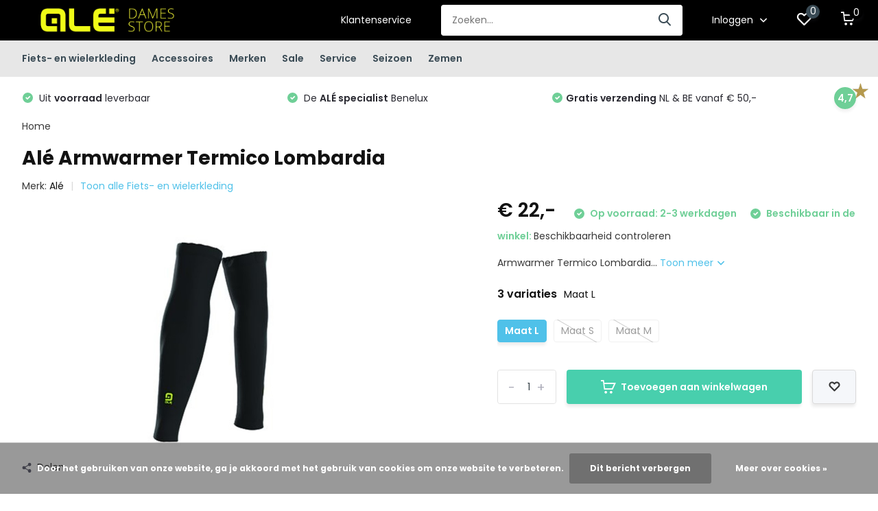

--- FILE ---
content_type: text/html;charset=utf-8
request_url: https://www.ale-store.be/ale-armwarmer-termico-lambardia.html
body_size: 14046
content:
<!doctype html>
<html lang="nl" class="product-page enable-overflow">
	<head>
            <meta charset="utf-8"/>
<!-- [START] 'blocks/head.rain' -->
<!--

  (c) 2008-2026 Lightspeed Netherlands B.V.
  http://www.lightspeedhq.com
  Generated: 31-01-2026 @ 04:32:19

-->
<link rel="canonical" href="https://www.ale-store.be/ale-armwarmer-termico-lambardia.html"/>
<link rel="alternate" href="https://www.ale-store.be/index.rss" type="application/rss+xml" title="Nieuwe producten"/>
<link href="https://cdn.webshopapp.com/assets/cookielaw.css?2025-02-20" rel="stylesheet" type="text/css"/>
<meta name="robots" content="noodp,noydir"/>
<meta name="google-site-verification" content="AFfa4wpOlunyxFK7z6ONkz4zPPnJGjpiELFMtRQQL14"/>
<meta property="og:url" content="https://www.ale-store.be/ale-armwarmer-termico-lambardia.html?source=facebook"/>
<meta property="og:site_name" content="Alé-Store.be"/>
<meta property="og:title" content="Alé Armwarmer Termico Lambardia"/>
<meta property="og:description" content="Armwarmer Termico Lombardia Zwart<br />
9 - 12 graden"/>
<meta property="og:image" content="https://cdn.webshopapp.com/shops/258650/files/231648081/ale-ale-armwarmer-termico-lombardia.jpg"/>
<!--[if lt IE 9]>
<script src="https://cdn.webshopapp.com/assets/html5shiv.js?2025-02-20"></script>
<![endif]-->
<!-- [END] 'blocks/head.rain' -->
		<meta http-equiv="x-ua-compatible" content="ie=edge">
		<title>Alé Armwarmer Termico Lambardia - Alé-Store.be</title>
		<meta name="description" content="Armwarmer Termico Lombardia Zwart<br />
9 - 12 graden">
		<meta name="keywords" content="Alé, Alé, Armwarmer, Termico, Lombardia">
		<meta name="theme-color" content="#ffffff">
		<meta name="MobileOptimized" content="320">
		<meta name="HandheldFriendly" content="true">
		<meta name="viewport" content="width=device-width, initial-scale=1, initial-scale=1, minimum-scale=1, maximum-scale=1, user-scalable=no">
		<meta name="author" content="https://www.dmws.nl/">
		
		<link rel="preconnect" href="https://fonts.googleapis.com">
		<link rel="dns-prefetch" href="https://fonts.googleapis.com">
				<link rel="preconnect" href="//cdn.webshopapp.com/">
		<link rel="dns-prefetch" href="//cdn.webshopapp.com/">
    
    		<link rel="preload" href="https://fonts.googleapis.com/css?family=Poppins:300,400,500,600,700,800,900%7CPoppins:300,400,500,600,700,800,900&display=swap" as="style">
    <link rel="preload" href="https://cdn.webshopapp.com/shops/258650/themes/176740/assets/owl-carousel-min.css?20251130164457" as="style">
    <link rel="preload" href="https://cdn.webshopapp.com/shops/258650/themes/176740/assets/fancybox.css?20251130164457" as="style">
    <link rel="preload" href="https://cdn.webshopapp.com/shops/258650/themes/176740/assets/icomoon.css?20251130164457" as="style">
    <link rel="preload" href="https://cdn.webshopapp.com/shops/258650/themes/176740/assets/compete.css?20251130164457" as="style">
    <link rel="preload" href="https://cdn.webshopapp.com/shops/258650/themes/176740/assets/custom.css?20251130164457" as="style">
    
    <link rel="preload" href="https://cdn.webshopapp.com/shops/258650/themes/176740/assets/jquery-3-4-1-min.js?20251130164457" as="script">
    <link rel="preload" href="https://cdn.webshopapp.com/shops/258650/themes/176740/assets/jquery-ui.js?20251130164457" as="script">
    <link rel="preload" href="https://cdn.webshopapp.com/shops/258650/themes/176740/assets/js-cookie-min.js?20251130164457" as="script">
    <link rel="preload" href="https://cdn.webshopapp.com/shops/258650/themes/176740/assets/owl-carousel-min.js?20251130164457" as="script">
    <link rel="preload" href="https://cdn.webshopapp.com/shops/258650/themes/176740/assets/fancybox.js?20251130164457" as="script">
    <link rel="preload" href="https://cdn.webshopapp.com/shops/258650/themes/176740/assets/lazyload.js?20251130164457" as="script">
    <link rel="preload" href="https://cdn.webshopapp.com/assets/gui.js?2025-02-20" as="script">
    <link rel="preload" href="https://cdn.webshopapp.com/shops/258650/themes/176740/assets/script.js?20251130164457" as="script">
    <link rel="preload" href="https://cdn.webshopapp.com/shops/258650/themes/176740/assets/custom.js?20251130164457" as="script">
        
    <link href="https://fonts.googleapis.com/css?family=Poppins:300,400,500,600,700,800,900%7CPoppins:300,400,500,600,700,800,900&display=swap" rel="stylesheet" type="text/css">
    <link rel="stylesheet" href="https://cdn.webshopapp.com/shops/258650/themes/176740/assets/owl-carousel-min.css?20251130164457" type="text/css">
    <link rel="stylesheet" href="https://cdn.webshopapp.com/shops/258650/themes/176740/assets/fancybox.css?20251130164457" type="text/css">
    <link rel="stylesheet" href="https://cdn.webshopapp.com/shops/258650/themes/176740/assets/icomoon.css?20251130164457" type="text/css">
    <link rel="stylesheet" href="https://cdn.webshopapp.com/shops/258650/themes/176740/assets/compete.css?20251130164457" type="text/css">
    <link rel="stylesheet" href="https://cdn.webshopapp.com/shops/258650/themes/176740/assets/custom.css?20251130164457" type="text/css">
    
    <script src="https://cdn.webshopapp.com/shops/258650/themes/176740/assets/jquery-3-4-1-min.js?20251130164457"></script>

		<link rel="icon" type="image/x-icon" href="https://cdn.webshopapp.com/shops/258650/themes/176740/v/320084/assets/favicon.ico?20210428144927">
		<link rel="apple-touch-icon" href="https://cdn.webshopapp.com/shops/258650/themes/176740/v/320084/assets/favicon.ico?20210428144927">
    
    <meta name="msapplication-config" content="https://cdn.webshopapp.com/shops/258650/themes/176740/assets/browserconfig.xml?20251130164457">
<meta property="og:title" content="Alé Armwarmer Termico Lambardia">
<meta property="og:type" content="website"> 
<meta property="og:site_name" content="Alé-Store.be">
<meta property="og:url" content="https://www.ale-store.be/">
<meta property="og:image" content="https://cdn.webshopapp.com/shops/258650/files/231648081/1000x1000x2/ale-ale-armwarmer-termico-lombardia.jpg">
<meta name="twitter:title" content="Alé Armwarmer Termico Lambardia">
<meta name="twitter:description" content="Armwarmer Termico Lombardia Zwart<br />
9 - 12 graden">
<meta name="twitter:site" content="Alé-Store.be">
<meta name="twitter:card" content="https://cdn.webshopapp.com/shops/258650/themes/176740/v/320051/assets/logo.png?20210428144926">
<meta name="twitter:image" content="https://cdn.webshopapp.com/shops/258650/themes/176740/v/320250/assets/big-block-bg.jpg?20210428144927">
<script type="application/ld+json">
  [
        {
      "@context": "http://schema.org",
      "@type": "Product", 
      "name": "Alé Alé Armwarmer Termico Lombardia",
      "url": "https://www.ale-store.be/ale-armwarmer-termico-lambardia.html",
      "brand": "Alé",      "description": "Armwarmer Termico Lombardia Zwart<br />
9 - 12 graden",      "image": "https://cdn.webshopapp.com/shops/258650/files/231648081/300x250x2/ale-ale-armwarmer-termico-lombardia.jpg",      "gtin13": "8055528051494",      "mpn": "L20140114-04",            "offers": {
        "@type": "Offer",
        "price": "22.00",        "url": "https://www.ale-store.be/ale-armwarmer-termico-lambardia.html",
        "priceValidUntil": "2027-01-31",
        "priceCurrency": "EUR",
          "availability": "https://schema.org/InStock",
          "inventoryLevel": "1"
              }
          },
        {
      "@context": "http://schema.org/",
      "@type": "Organization",
      "url": "https://www.ale-store.be/",
      "name": "Alé-Store.be",
      "legalName": "Alé-Store.be",
      "description": "Armwarmer Termico Lombardia Zwart<br />
9 - 12 graden",
      "logo": "https://cdn.webshopapp.com/shops/258650/themes/176740/v/320051/assets/logo.png?20210428144926",
      "image": "https://cdn.webshopapp.com/shops/258650/themes/176740/v/320250/assets/big-block-bg.jpg?20210428144927",
      "contactPoint": {
        "@type": "ContactPoint",
        "contactType": "Customer service",
        "telephone": "+31(0) 613227049"
      },
      "address": {
        "@type": "PostalAddress",
        "streetAddress": "Meerdorp 24 Bus 16",
        "addressLocality": "België",
        "postalCode": "2321 MEER",
        "addressCountry": "NL"
      }
         
    },
    { 
      "@context": "http://schema.org", 
      "@type": "WebSite", 
      "url": "https://www.ale-store.be/", 
      "name": "Alé-Store.be",
      "description": "Armwarmer Termico Lombardia Zwart<br />
9 - 12 graden",
      "author": [
        {
          "@type": "Organization",
          "url": "https://www.dmws.nl/",
          "name": "DMWS B.V.",
          "address": {
            "@type": "PostalAddress",
            "streetAddress": "Klokgebouw 195 (Strijp-S)",
            "addressLocality": "Eindhoven",
            "addressRegion": "NB",
            "postalCode": "5617 AB",
            "addressCountry": "NL"
          }
        }
      ]
    }
  ]
</script>    
	</head>
	<body>
    <ul class="hidden-data hidden"><li>258650</li><li>176740</li><li>ja</li><li>nl</li><li>live</li><li>info//ale-store/be</li><li>https://www.ale-store.be/</li></ul><header id="top" class="scroll-active"><div class="top-wrap fixed default"><section class="main pos-r"><div class="container pos-r"><div class="d-flex align-center justify-between"><div class="d-flex align-center"><div id="mobile-menu-btn" class="d-none show-1000"><div class="hamburger"><span></span><span></span><span></span><span></span></div></div><a href="https://www.ale-store.be/account/login/" class="hidden show-575-flex"><i class="icon-login"></i></a><div id="logo" class="d-flex align-center"><a href="https://www.ale-store.be/" accesskey="h"><img class="hide-1000 desktop-logo" src="https://cdn.webshopapp.com/shops/258650/themes/176740/v/320051/assets/logo.png?20210428144926" alt="Alé-Store.be" height="55" width="250" /><img class="d-none show-1000 mobile-logo" src="https://cdn.webshopapp.com/shops/258650/themes/176740/v/320084/assets/logo-mobile.png?20210428144927" alt="Alé-Store.be" height="55" width="250" /></a></div></div><div class="d-flex align-center justify-end top-nav"><a href="/service/" class="hide-1000">Klantenservice</a><div id="showSearch" class="hide-575"><input type="search" value="" placeholder="Zoeken..."><button type="submit" title="Zoeken" disabled="disabled"><i class="icon-search"></i></button></div><div class="login with-drop hide-575"><a href="https://www.ale-store.be/account/login/"><span>Inloggen <i class="icon-arrow-down"></i></span></a><div class="dropdown"><form method="post" id="formLogin" action="https://www.ale-store.be/account/loginPost/?return=https://www.ale-store.be/ale-armwarmer-termico-lambardia.html"><h3>Inloggen</h3><p>Maak bestellen nóg makkelijker!</p><div><label for="formLoginEmail">E-mailadres<span class="c-negatives">*</span></label><input type="email" id="formLoginEmail" name="email" placeholder="E-mailadres" autocomplete='email' tabindex=1 required></div><div><label for="formLoginPassword">Wachtwoord</label><a href="https://www.ale-store.be/account/password/" class="forgot" tabindex=6>Wachtwoord vergeten?</a><input type="password" id="formLoginPassword" name="password" placeholder="Wachtwoord" autocomplete="current-password" tabindex=2 required></div><div><input type="hidden" name="key" value="48fcda9d4cbe432199d433490aade440" /><input type="hidden" name="type" value="login" /><button type="submit" onclick="$('#formLogin').submit(); return false;" class="btn" tabindex=3>Inloggen</button></div></form><div><p class="register">Nog geen account? <a href="https://www.ale-store.be/account/register/" tabindex=5>Account aanmaken</a></p></div></div></div><div class="favorites"><a href="https://www.ale-store.be/account/wishlist/" class="count"><span class="items" data-wishlist-items="">0</span><i class="icon-wishlist"></i></a></div><div class="cart with-drop"><a href="https://www.ale-store.be/cart/" class="count"><span>0</span><i class="icon-cart"></i></a><div class="dropdown"><h3>Winkelwagen</h3><i class="icon-close hidden show-575"></i><p>Uw winkelwagen is leeg</p></div></div></div></div></div><div class="search-autocomplete"><div id="searchExpanded"><div class="container pos-r d-flex align-center"><form action="https://www.ale-store.be/search/" method="get" id="formSearch"  class="search-form d-flex align-center"  data-search-type="desktop"><span onclick="$(this).closest('form').submit();" title="Zoeken" class="search-icon"><i class="icon-search"></i></span><input type="text" name="q" autocomplete="off"  value="" placeholder="Zoeken" class="standard-input" data-input="desktop"/></form><div class="close hide-575">Sluiten</div></div><div class="overlay hide-575"></div></div><div class="container pos-r"><div id="searchResults" class="results-wrap with-filter with-cats" data-search-type="desktop"><div class="close"><i class="icon-close"></i></div><h4>Categorieën</h4><div class="categories hidden"><ul class="d-flex"></ul></div><div class="d-flex justify-between"><div class="filter-scroll-wrap"><div class="filter-scroll"><div class="subtitle title-font">Filters</div><form data-search-type="desktop"><div class="filter-boxes"><div class="filter-wrap sort"><select name="sort" class="custom-select"></select></div></div><div class="filter-boxes custom-filters"></div></form></div></div><ul class="search-products products-livesearch"></ul></div><div class="more"><a href="#" class="btn accent">Bekijk alle resultaten <span>(0)</span></a></div></div></div></div></section><section id="menu" class="hide-1000 megamenu"><div class="container"><nav class="menu"><ul class="d-flex align-center"><li class="item has-children"><a class="itemLink" href="https://www.ale-store.be/fiets-en-wielerkleding/" title="Fiets- en wielerkleding">Fiets- en wielerkleding</a><ul class="subnav"><li class="subitem has-children"><a class="subitemLink " href="https://www.ale-store.be/fiets-en-wielerkleding/fietsbroeken/" title="Fietsbroeken">Fietsbroeken</a><ul class="subsubnav"><li class="subitem"><a class="subitemLink" href="https://www.ale-store.be/fiets-en-wielerkleding/fietsbroeken/korte-broeken/" title="Korte broeken">Korte broeken</a></li><li class="subitem"><a class="subitemLink" href="https://www.ale-store.be/fiets-en-wielerkleding/fietsbroeken/lange-broeken/" title="Lange broeken">Lange broeken</a></li></ul></li><li class="subitem"><a class="subitemLink " href="https://www.ale-store.be/fiets-en-wielerkleding/fiets-jackets/" title="Fiets jackets">Fiets jackets</a></li><li class="subitem has-children"><a class="subitemLink " href="https://www.ale-store.be/fiets-en-wielerkleding/fiets-shirts/" title="Fiets shirts ">Fiets shirts </a><ul class="subsubnav"><li class="subitem"><a class="subitemLink" href="https://www.ale-store.be/fiets-en-wielerkleding/fiets-shirts/shirts-zonder-mouw/" title="Shirts zonder mouw">Shirts zonder mouw</a></li><li class="subitem"><a class="subitemLink" href="https://www.ale-store.be/fiets-en-wielerkleding/fiets-shirts/shirts-korte-mouw/" title="Shirts korte mouw">Shirts korte mouw</a></li><li class="subitem"><a class="subitemLink" href="https://www.ale-store.be/fiets-en-wielerkleding/fiets-shirts/shirts-lange-mouw/" title="Shirts lange mouw">Shirts lange mouw</a></li><li class="subitem"><a class="subitemLink" href="https://www.ale-store.be/fiets-en-wielerkleding/fiets-shirts/ondershirts/" title="Ondershirts">Ondershirts</a></li></ul></li><li class="subitem"><a class="subitemLink " href="https://www.ale-store.be/fiets-en-wielerkleding/suits/" title="Suits">Suits</a></li></ul></li><li class="item has-children"><a class="itemLink" href="https://www.ale-store.be/accessoires/" title="Accessoires">Accessoires</a><ul class="subnav"><li class="subitem"><a class="subitemLink " href="https://www.ale-store.be/accessoires/handschoenen/" title="Handschoenen">Handschoenen</a></li><li class="subitem"><a class="subitemLink " href="https://www.ale-store.be/accessoires/sokken/" title="Sokken">Sokken</a></li><li class="subitem"><a class="subitemLink " href="https://www.ale-store.be/accessoires/haarbanden/" title="Haarbanden">Haarbanden</a></li><li class="subitem"><a class="subitemLink " href="https://www.ale-store.be/accessoires/overschoenen/" title="Overschoenen">Overschoenen</a></li><li class="subitem"><a class="subitemLink " href="https://www.ale-store.be/accessoires/warmers/" title="Warmers">Warmers</a></li><li class="subitem"><a class="subitemLink " href="https://www.ale-store.be/accessoires/mutsen-beanies/" title="Mutsen &amp; beanies">Mutsen &amp; beanies</a></li><li class="subitem"><a class="subitemLink " href="https://www.ale-store.be/accessoires/sporttas/" title="Sporttas">Sporttas</a></li><li class="subitem"><a class="subitemLink " href="https://www.ale-store.be/accessoires/verzorging/" title="Verzorging">Verzorging</a></li><li class="subitem"><a class="subitemLink " href="https://www.ale-store.be/accessoires/cadeaubonnen/" title="Cadeaubonnen">Cadeaubonnen</a></li></ul></li><li class="item has-children"><a class="itemLink" href="https://www.ale-store.be/merken/" title="Merken">Merken</a><ul class="subnav"><li class="subitem"><a class="subitemLink " href="https://www.ale-store.be/merken/ale-cycling/" title="Alé cycling">Alé cycling</a></li><li class="subitem"><a class="subitemLink " href="https://www.ale-store.be/merken/maloja/" title="Maloja">Maloja</a></li><li class="subitem"><a class="subitemLink " href="https://www.ale-store.be/merken/assos/" title="Assos">Assos</a></li></ul></li><li class="item"><a class="itemLink" href="https://www.ale-store.be/sale/" title="Sale">Sale</a></li><li class="item has-children"><a class="itemLink" href="https://www.ale-store.be/service/" title="Service">Service</a><ul class="subnav"><li class="subitem"><a class="subitemLink " href="https://www.ale-store.be/service/contact/" title="Contact">Contact</a></li><li class="subitem"><a class="subitemLink " href="https://www.ale-store.be/service/levering-en-verzending/" title="Levering en verzending">Levering en verzending</a></li></ul></li><li class="item has-children"><a class="itemLink" href="https://www.ale-store.be/seizoen/" title="Seizoen">Seizoen</a><ul class="subnav"><li class="subitem"><a class="subitemLink " href="https://www.ale-store.be/seizoen/herfst-wintercollectie/" title="Herfst- &amp; Wintercollectie">Herfst- &amp; Wintercollectie</a></li><li class="subitem"><a class="subitemLink " href="https://www.ale-store.be/seizoen/lente-zomercollectie/" title="Lente- &amp; Zomercollectie">Lente- &amp; Zomercollectie</a></li></ul></li><li class="item has-children"><a class="itemLink" href="https://www.ale-store.be/zemen/" title="Zemen">Zemen</a><ul class="subnav"><li class="subitem"><a class="subitemLink " href="https://www.ale-store.be/zemen/green-w4h/" title="GREEN W4H">GREEN W4H</a></li><li class="subitem"><a class="subitemLink " href="https://www.ale-store.be/zemen/w8-hf/" title="W8 HF">W8 HF</a></li><li class="subitem"><a class="subitemLink " href="https://www.ale-store.be/zemen/w4-hf/" title=" W4 HF"> W4 HF</a></li><li class="subitem"><a class="subitemLink " href="https://www.ale-store.be/zemen/w8h/" title=" W8H"> W8H</a></li><li class="subitem"><a class="subitemLink " href="https://www.ale-store.be/zemen/assos-s7/" title="Assos S7">Assos S7</a></li><li class="subitem"><a class="subitemLink " href="https://www.ale-store.be/zemen/peak-zeem/" title="PEAK zeem">PEAK zeem</a></li></ul></li></ul></nav></div></section><div id="mobileMenu" class="hide"><div class="wrap"><ul><li class="all hidden"><a href="#"><i class="icon-nav-left"></i>Alle categorieën</a></li><li class="cat has-children"><a class="itemLink" href="https://www.ale-store.be/fiets-en-wielerkleding/" title="Fiets- en wielerkleding">Fiets- en wielerkleding<i class="icon-arrow-right"></i></a><ul class="subnav hidden"><li class="subitem has-children"><a class="subitemLink" href="https://www.ale-store.be/fiets-en-wielerkleding/fietsbroeken/" title="Fietsbroeken">Fietsbroeken<i class="icon-arrow-right"></i></a><ul class="subsubnav hidden"><li class="subitem"><a class="subitemLink" href="https://www.ale-store.be/fiets-en-wielerkleding/fietsbroeken/korte-broeken/" title="Korte broeken">Korte broeken</a></li><li class="subitem"><a class="subitemLink" href="https://www.ale-store.be/fiets-en-wielerkleding/fietsbroeken/lange-broeken/" title="Lange broeken">Lange broeken</a></li></ul></li><li class="subitem"><a class="subitemLink" href="https://www.ale-store.be/fiets-en-wielerkleding/fiets-jackets/" title="Fiets jackets">Fiets jackets</a></li><li class="subitem has-children"><a class="subitemLink" href="https://www.ale-store.be/fiets-en-wielerkleding/fiets-shirts/" title="Fiets shirts ">Fiets shirts <i class="icon-arrow-right"></i></a><ul class="subsubnav hidden"><li class="subitem"><a class="subitemLink" href="https://www.ale-store.be/fiets-en-wielerkleding/fiets-shirts/shirts-zonder-mouw/" title="Shirts zonder mouw">Shirts zonder mouw</a></li><li class="subitem"><a class="subitemLink" href="https://www.ale-store.be/fiets-en-wielerkleding/fiets-shirts/shirts-korte-mouw/" title="Shirts korte mouw">Shirts korte mouw</a></li><li class="subitem"><a class="subitemLink" href="https://www.ale-store.be/fiets-en-wielerkleding/fiets-shirts/shirts-lange-mouw/" title="Shirts lange mouw">Shirts lange mouw</a></li><li class="subitem"><a class="subitemLink" href="https://www.ale-store.be/fiets-en-wielerkleding/fiets-shirts/ondershirts/" title="Ondershirts">Ondershirts</a></li></ul></li><li class="subitem"><a class="subitemLink" href="https://www.ale-store.be/fiets-en-wielerkleding/suits/" title="Suits">Suits</a></li></ul></li><li class="cat has-children"><a class="itemLink" href="https://www.ale-store.be/accessoires/" title="Accessoires">Accessoires<i class="icon-arrow-right"></i></a><ul class="subnav hidden"><li class="subitem"><a class="subitemLink" href="https://www.ale-store.be/accessoires/handschoenen/" title="Handschoenen">Handschoenen</a></li><li class="subitem"><a class="subitemLink" href="https://www.ale-store.be/accessoires/sokken/" title="Sokken">Sokken</a></li><li class="subitem"><a class="subitemLink" href="https://www.ale-store.be/accessoires/haarbanden/" title="Haarbanden">Haarbanden</a></li><li class="subitem"><a class="subitemLink" href="https://www.ale-store.be/accessoires/overschoenen/" title="Overschoenen">Overschoenen</a></li><li class="subitem"><a class="subitemLink" href="https://www.ale-store.be/accessoires/warmers/" title="Warmers">Warmers</a></li><li class="subitem"><a class="subitemLink" href="https://www.ale-store.be/accessoires/mutsen-beanies/" title="Mutsen &amp; beanies">Mutsen &amp; beanies</a></li><li class="subitem"><a class="subitemLink" href="https://www.ale-store.be/accessoires/sporttas/" title="Sporttas">Sporttas</a></li><li class="subitem"><a class="subitemLink" href="https://www.ale-store.be/accessoires/verzorging/" title="Verzorging">Verzorging</a></li><li class="subitem"><a class="subitemLink" href="https://www.ale-store.be/accessoires/cadeaubonnen/" title="Cadeaubonnen">Cadeaubonnen</a></li></ul></li><li class="cat has-children"><a class="itemLink" href="https://www.ale-store.be/merken/" title="Merken">Merken<i class="icon-arrow-right"></i></a><ul class="subnav hidden"><li class="subitem"><a class="subitemLink" href="https://www.ale-store.be/merken/ale-cycling/" title="Alé cycling">Alé cycling</a></li><li class="subitem"><a class="subitemLink" href="https://www.ale-store.be/merken/maloja/" title="Maloja">Maloja</a></li><li class="subitem"><a class="subitemLink" href="https://www.ale-store.be/merken/assos/" title="Assos">Assos</a></li></ul></li><li class="cat"><a class="itemLink" href="https://www.ale-store.be/sale/" title="Sale">Sale</a></li><li class="cat has-children"><a class="itemLink" href="https://www.ale-store.be/service/" title="Service">Service<i class="icon-arrow-right"></i></a><ul class="subnav hidden"><li class="subitem"><a class="subitemLink" href="https://www.ale-store.be/service/contact/" title="Contact">Contact</a></li><li class="subitem"><a class="subitemLink" href="https://www.ale-store.be/service/levering-en-verzending/" title="Levering en verzending">Levering en verzending</a></li></ul></li><li class="cat has-children"><a class="itemLink" href="https://www.ale-store.be/seizoen/" title="Seizoen">Seizoen<i class="icon-arrow-right"></i></a><ul class="subnav hidden"><li class="subitem"><a class="subitemLink" href="https://www.ale-store.be/seizoen/herfst-wintercollectie/" title="Herfst- &amp; Wintercollectie">Herfst- &amp; Wintercollectie</a></li><li class="subitem"><a class="subitemLink" href="https://www.ale-store.be/seizoen/lente-zomercollectie/" title="Lente- &amp; Zomercollectie">Lente- &amp; Zomercollectie</a></li></ul></li><li class="cat has-children"><a class="itemLink" href="https://www.ale-store.be/zemen/" title="Zemen">Zemen<i class="icon-arrow-right"></i></a><ul class="subnav hidden"><li class="subitem"><a class="subitemLink" href="https://www.ale-store.be/zemen/green-w4h/" title="GREEN W4H">GREEN W4H</a></li><li class="subitem"><a class="subitemLink" href="https://www.ale-store.be/zemen/w8-hf/" title="W8 HF">W8 HF</a></li><li class="subitem"><a class="subitemLink" href="https://www.ale-store.be/zemen/w4-hf/" title=" W4 HF"> W4 HF</a></li><li class="subitem"><a class="subitemLink" href="https://www.ale-store.be/zemen/w8h/" title=" W8H"> W8H</a></li><li class="subitem"><a class="subitemLink" href="https://www.ale-store.be/zemen/assos-s7/" title="Assos S7">Assos S7</a></li><li class="subitem"><a class="subitemLink" href="https://www.ale-store.be/zemen/peak-zeem/" title="PEAK zeem">PEAK zeem</a></li></ul></li><li class="other all"><a href="https://www.ale-store.be/catalog/">Alle categorieën</a></li><li class="other"><a href="/service/">Klantenservice</a></li><li class="other"><a href="https://www.ale-store.be/account/login/">Inloggen</a></li></ul></div></div></div><div class="below-main"></div><div class="usps"><div class="container"><div class="d-flex align-center justify-between"><ul class="d-flex align-center usps-slider owl-carousel"><li><i class="icon-check-white"></i><a href="/service/shipping-returns/"><b>Gratis verzending</b> NL & BE vanaf € 50,-
                                </a></li><li><i class="icon-check-white"></i>
                                                  Uit <b>voorraad</b> leverbaar
                                              </li><li><i class="icon-check-white"></i>
                                                  De <b>ALÉ specialist</b> Benelux
                                              </li></ul><ul><li class="feedback-company hide-575"><a href="https://www.5sterrenspecialist.nl/keurmerkhouders/ale-dames-store" target="_blank"><span>4,7</span><img class="lazy" src="https://cdn.webshopapp.com/shops/258650/themes/176740/assets/lazy-preload.jpg?20251130164457" data-src="https://cdn.webshopapp.com/shops/258650/themes/176740/v/320237/assets/feedback-image.png?20210428144927" alt="Feedback widget" height="23" width="23" /></a></li></ul></div></div></div></header><div class="messages-wrapper"><div class="container pos-r"></div></div><nav class="breadcrumbs"><div class="container"><ol class="d-flex hide-575"><li><a href="https://www.ale-store.be/">Home</a></li></ol><ol class="hidden show-575-flex"><li><i class="icon-arrow-right"></i><a href="https://www.ale-store.be/">Home</a></li></ol></div></nav><section id="product"><div class="container"><header class="title"><h1>Alé Armwarmer Termico Lombardia</h1><div class="meta"><div class="brand">Merk: <a href="https://www.ale-store.be/brands/ale/">Alé</a></div><div class="link"><a href="https://www.ale-store.be/fiets-en-wielerkleding/">Toon alle Fiets- en wielerkleding</a></div></div></header><article class="content d-flex justify-between"><a href="https://www.ale-store.be/account/" class="add-to-wishlist hidden show-575-flex"><i class="icon-wishlist"></i></a><div class="gallery"><div class="featured"><div class="single-image"><div class="item"><img class="lazy" height="360" src="https://cdn.webshopapp.com/shops/258650/themes/176740/assets/lazy-preload.jpg?20251130164457" data-src="https://cdn.webshopapp.com/shops/258650/files/231648081/1100x720x2/ale-ale-armwarmer-termico-lombardia.jpg" alt="Alé Armwarmer Termico Lombardia"></div></div><div class="share hide-768"><i class="icon-share"></i> Delen
            <ul class="list-social d-flex align-center"><li class="mail"><a href="/cdn-cgi/l/email-protection#[base64]"><i class="icon-email"></i></a></li><li class="fb"><a href="https://www.facebook.com/sharer/sharer.php?u=https://www.ale-store.be/ale-armwarmer-termico-lambardia.html" target="_blank" rel="noopener"><i class="icon-facebook"></i></a></li><li class="tw"><a href="https://twitter.com/home?status=https://www.ale-store.be/ale-armwarmer-termico-lambardia.html" target="_blank" rel="noopener"><i class="icon-twitter"></i></a></li><li class="whatsapp"><a href="https://api.whatsapp.com/send?text=Alé Armwarmer Termico Lombardia%3A+https://www.ale-store.be/ale-armwarmer-termico-lambardia.html" target="_blank" rel="noopener"><i class="icon-whatsapp"></i></a></li></ul></div></div></div><div class="data"><div class="price"><div class="for">
            € 22,-                                                      <span class="hurry"><i class="icon-check-white"></i>  Op voorraad: 2-3 werkdagen</span><span class="omni-location-inventory hurry"><i class="icon-check-white"></i> Beschikbaar in de winkel: <span class="product-inventory-location-label" id="productLocationInventory">Beschikbaarheid controleren</span></span><link rel="stylesheet" type="text/css" href="https://cdn.webshopapp.com/assets/gui-core.css?2025-02-20" /><div id="gui-modal-product-inventory-location-wrapper"><div class="gui-modal-product-inventory-location-background"></div><div class="gui-modal-product-inventory-location" ><div class="gui-modal-product-inventory-location-header"><p class="gui-modal-product-inventory-location-label">Beschikbaar in de winkel</p><span id="gui-modal-product-inventory-location-close">Sluiten</span></div><!-- Modal content --><div class="gui-modal-product-inventory-location-container"><div id="gui-modal-product-inventory-location-content" class="gui-modal-product-inventory-location-content"></div><div id="gui-modal-product-inventory-location-footer" class="gui-modal-product-inventory-location-footer"></div></div></div></div><script data-cfasync="false" src="/cdn-cgi/scripts/5c5dd728/cloudflare-static/email-decode.min.js"></script><script>
    (function() {
      function getInventoryState(quantity) {
        let inventoryPerLocationSetting = 'Do not show in-store inventory levels';
        switch(inventoryPerLocationSetting) {
          case 'show_levels':
            return quantity > 0 ? 'Op voorraad ('+ quantity +')' : 'Niet op voorraad';
          default:
            return quantity > 0 ? 'Op voorraad' : 'Niet op voorraad';
        }
      }

      function createLocationRow(data, isFirstItem) {
        var locationData = data.location;

        if(!location){
          return null;
        }

        var firstItem      = isFirstItem ? '<hr class="gui-modal-product-inventory-location-content-row-divider"/>' : '';
        var inventoryState = getInventoryState(data.inventory);
        var titleString    = 'state in location';

        titleString = titleString.replace('state', inventoryState);
        titleString = titleString.replace('location', locationData.title);

        return [
          '<div class="gui-modal-product-inventory-location-content-row">', firstItem,
          '<p class="bold">', titleString, '</p>',
          '<p class="gui-product-inventory-address">', locationData.address.formatted, '</p>',
          '<hr class="gui-modal-product-inventory-location-content-row-divider"/>',
          '</div>'].join('');
      }

      function handleError(){
        $('#gui-modal-product-inventory-location-wrapper').show();
        $('#gui-modal-product-inventory-location-content').html('<div class="gui-modal-product-inventory-location-footer">Er is op dit moment geen voorraadinformatie beschikbaar voor dit product. Probeer het later opnieuw.</div>');
      }

      // Get product inventory location information
      function inventoryOnClick() {
        $.getJSON('https://www.ale-store.be/product-inventory/?id=161074503', function (response) {

          if(!response || !response.productInventory || (response.productInventory.locations && !response.productInventory.locations.length)){
            handleError();
            return;
          }

          var locations = response.productInventory.locations || [];

          var rows = locations.map(function(item, index) {
            return createLocationRow(item, index === 0)
          });

          $('#gui-modal-product-inventory-location-content').html(rows);

          var dateObj = new Date();
          var hours = dateObj.getHours() < 10 ? '0' + dateObj.getHours() : dateObj.getHours();
          var minutes = dateObj.getMinutes() < 10 ? '0' + dateObj.getMinutes() : dateObj.getMinutes();

          var footerContent = [
              '<div>',
              '<span class="bold">', 'Laatst bijgewerkt:', '</span> ',
              'Vandaag om ', hours, ':', minutes,
              '</div>',
              '<div>Prijzen online en in de winkel kunnen verschillen</div>'].join('');

          $('#gui-modal-product-inventory-location-footer').html(footerContent);

          $('#gui-modal-product-inventory-location-wrapper').show();
        }).fail(handleError);
      }

      $('#productLocationInventory').on('click', inventoryOnClick);

      // When the user clicks on 'Close' in the modal, close it
      $('#gui-modal-product-inventory-location-close').on('click', function(){
        $('#gui-modal-product-inventory-location-wrapper').hide();
      });

      // When the user clicks anywhere outside of the modal, close it
      $('.gui-modal-product-inventory-location-background').on('click', function(){
        $('#gui-modal-product-inventory-location-wrapper').hide();
      });
    })();
  </script></div><div class="legal"><div class="unit-price"></div></div></div><div class="description">Armwarmer Termico Lombardia... <a href="#description">Toon meer <i class="icon-arrow-down"></i></a></div><form action="https://www.ale-store.be/cart/add/161074503/" id="product_configure_form" method="post" class="actions d-flex  hide-variant-dropdown"><div class="variations"><div class="heading">3 variaties <span class="light">Maat L</span></div><div class="variationswrap pos-r"><ul class="buttons"><li class="unavailable"><a href="https://www.ale-store.be/ale-armwarmer-termico-lambardia.html?id=161073000" title="Maat S">
                                                                                                                  Maat S
                                                      </a></li><li class="unavailable"><a href="https://www.ale-store.be/ale-armwarmer-termico-lambardia.html?id=161073813" title="Maat M">
                                                                                                                  Maat M
                                                      </a></li><li class="selected"><a href="https://www.ale-store.be/ale-armwarmer-termico-lambardia.html?id=161074503" title="Maat L">
                                                                                                                  Maat L
                                                      </a></li></ul></div></div><input type="hidden" name="bundle_id" id="product_configure_bundle_id" value=""><div class="cart d-flex align-center justify-between big qty-in-btn"><div class="qty"><input type="number" name="quantity" value="1" min="0" /><div class="change"><a href="javascript:;" onclick="updateQuantity('up');" class="up">+</a><a href="javascript:;" onclick="updateQuantity('down');" class="down">-</a></div></div><a href="javascript:;" onclick="$('#product_configure_form').submit();" class="btn addtocart icon hidden show-768-flex" title="Toevoegen aan winkelwagen"><i class="icon-cart"></i> Toevoegen aan winkelwagen</a><a href="javascript:;" onclick="$('#product_configure_form').submit();" class="btn addtocart icon hide-768" title="Toevoegen aan winkelwagen"><i class="icon-cart"></i> Toevoegen aan winkelwagen</a><a href="https://www.ale-store.be/account/" class="btn grey icon add-to-wishlist hide-575"></a></div></form></div></article></div><div class="popup gallery-popup"><div class="container d-flex align-center justify-center h-100"><div class="wrap"><i class="icon-close"></i><div class="images-wrap owl-carousel popup-images"><div class="item"><img class="lazy" height="600" src="https://cdn.webshopapp.com/shops/258650/themes/176740/assets/lazy-preload.jpg?20251130164457" data-src="https://cdn.webshopapp.com/shops/258650/files/231648081/ale-ale-armwarmer-termico-lombardia.jpg" alt="Alé Armwarmer Termico Lombardia"></div></div></div></div></div></section><section id="product-content"><nav class="product-navigation hide-1000"><div class="container"><ul><li><a href="#description" class="active">Productomschrijving</a></li></ul></div></nav><div class="container"><section id="description" class="description d-flex justify-between w-50"><h3 class="hidden show-575">Productomschrijving<i class="icon-arrow-down"></i></h3><div class="desc-wrap"><div class="desc"><h3 class="hide-575">Productomschrijving</h3><div class="wrapper"><div class="inner"><p>Armwarmer Termico Lombardia Zwart<br />4 - 12 graden</p></div><p class="more">Toon meer <i class="icon-arrow-down"></i></p><p class="more hidden">Toon minder <i class="icon-arrow-up-blue"></i></p></div></div><div class="tags"><span>Tags:</span><a href="https://www.ale-store.be/tags/ale/">alé (140)</a><a href="https://www.ale-store.be/tags/armwarmers/">Armwarmers (2)</a><a href="https://www.ale-store.be/tags/asseccoires/">Asseccoires (1)</a><a href="https://www.ale-store.be/tags/dames/">Dames (148)</a><a href="https://www.ale-store.be/tags/wielerkleding/">Wielerkleding (116)</a><a href="https://www.ale-store.be/tags/wielersport/">Wielersport (4)</a></div></div></section><section id="specs" class="w-50"><h3>Specificaties<i class="icon-arrow-down hidden show-575"></i></h3><div><dl><div><dt>Artikelnummer
                <dd>L20140114-04</dd></div></dl><p class="more d-none">Toon meer <i class="icon-arrow-down"></i></p><p class="more hidden">Toon minder <i class="icon-arrow-up-blue"></i></p></div></section><section id="share" class="hidden show-575"><h3>Delen<i class="icon-arrow-down"></i></h3><div class="share"><ul class="list-social d-flex align-center"><li class="mail"><a href="/cdn-cgi/l/email-protection#[base64]"><i class="icon-email"></i></a></li><li class="fb"><a href="https://www.facebook.com/sharer/sharer.php?u=https://www.ale-store.be/ale-armwarmer-termico-lambardia.html" target="_blank" rel="noopener"><i class="icon-facebook"></i></a></li><li class="tw"><a href="https://twitter.com/home?status=https://www.ale-store.be/ale-armwarmer-termico-lambardia.html" target="_blank" rel="noopener"><i class="icon-twitter"></i></a></li><li class="whatsapp"><a href="https://api.whatsapp.com/send?text=Alé Armwarmer Termico Lombardia%3A+https://www.ale-store.be/ale-armwarmer-termico-lambardia.html" target="_blank" rel="noopener"><i class="icon-whatsapp"></i></a></li></ul></div></section></div></section><section id="add-to-cart" class="hide-575"><div class="container"><div class="product-wrap d-flex align-center justify-between"><div class="img"><img class="lazy" src="https://cdn.webshopapp.com/shops/258650/themes/176740/assets/lazy-preload.jpg?20251130164457" data-src="https://cdn.webshopapp.com/shops/258650/files/231648081/image.jpg" alt="Alé Armwarmer Termico Lombardia"></div><div class="price"><div class="for">€ 22,-</div></div><div class="text"><div class="title">Alé Armwarmer Termico Lombardia</div><div class="variant">Maat L</div><span class="stock hurry"><i class="icon-check-white"></i>  Op voorraad: 2-3 werkdagen</span></div><a href="javascript:;" onclick="$('#product_configure_form').submit();" class="btn addtocart icon" title="Toevoegen aan winkelwagen"><i class="icon-cart"></i> Toevoegen aan winkelwagen</a></div></div></section><section class="lastviewed mb-0"><div class="container"><h3 class="">Recent bekeken</h3><div class="slider-wrap pos-r"><div class="owl-carousel slider-recent-products"><a href="https://www.ale-store.be/ale-armwarmer-termico-lambardia.html" class="product-short d-flex align-center" data-id="81449568"><div class="img"><img class="lazy" src="https://cdn.webshopapp.com/shops/258650/themes/176740/assets/lazy-preload.jpg?20251130164457" data-src="https://cdn.webshopapp.com/shops/258650/files/231648081/340x260x2/image.jpg" alt="Alé Armwarmer Termico" width="170" height="130" /></div><div class="title">Alé Armwarmer Termico</div><div class="price d-flex align-center"><span class="current">€  22,-</span></div></a></div><div class="shadows d-flex"></div></div></div></section><script data-cfasync="false" src="/cdn-cgi/scripts/5c5dd728/cloudflare-static/email-decode.min.js"></script><script type="text/javascript">
  jQuery(function ($) {
    $.fn.hScroll = function (amount) {
    	amount = amount || 120;
      $(this).bind("DOMMouseScroll mousewheel", function (event) {
        var oEvent = event.originalEvent, 
        direction = oEvent.detail ? oEvent.detail * -amount : oEvent.wheelDelta, 
        position = $(this).scrollLeft();
        position += direction > 0 ? -amount : amount;
        $(this).scrollLeft(position);
        event.preventDefault();
      })
    };
  });
  
  $(document).ready(function(){
    if ( $('.variationswrap .buttons').length ) {
      var isMac = navigator.platform.toUpperCase().indexOf('MAC')>=0;
      if ( ! isMac ) {
  			$('.variationswrap .buttons').hScroll(100);
      }
    }
  });
  
  var updatebtn = $("#product .content .data .actions .cart.qty-in-btn .btn.addtocart.show-768-flex");
  // Mobile quantitiy update button
  if ($(window).width() < 576) {
    updatebtn.append('<span></span>');
  }
  
  function updateQuantity(way){
      var quantity = parseInt($('.cart input').val());

      if (way == 'up'){
          if (quantity < 1){
              quantity++;
          } else {
              quantity = 1;
          }
      } else {
          if (quantity > 1){
              quantity--;
          } else {
              quantity = 1;
          }
      }

      $('.cart input').val(quantity);
  		if ($(window).width() < 576 ) {
        if ( quantity > 1 ) {
        	updatebtn.find('span').text(quantity);
        } else {
          updatebtn.find('span').text('');
        }
      }
  }
  
  // Variant blocks
  $(document).ready(function() {
  	$('.variationswrap.blocks .product-configure-options > .product-configure-options-option').each( function() {
      $(this).find('select > option').each( function() {
        var classes = '';

        if( $(this).attr('selected') ) {
          classes += ' active'
        }

        $(this).parent().parent().append('<a href="https://www.ale-store.be/ale-armwarmer-termico-lambardia.html?id=161074503" class="variant-block'+classes+'" data-option="'+$(this).parent().attr('name')+'" data-option-val="'+$(this).val()+'" data-pid="'+81449568+'">'+$(this).html()+'</a>')
      })

      $(this).find('select').remove();
      $(this).find('.nice-select').remove();
    }); 
    $('.variationswrap.blocks').show();

    $('.variant-block').on('click', function(e){
      var gotoUrl = 'product/options/81449568?';

      $('.variant-block.active').each( function(){
        gotoUrl += $(this).attr('data-option');
        gotoUrl += '=';
        gotoUrl += $(this).attr('data-option-val')+'&';
      });

        gotoUrl += $(this).attr('data-option');
        gotoUrl += '=';
        gotoUrl += $(this).attr('data-option-val');

      document.location = gotoUrl;

      e.preventDefault();
    });
	});
</script><footer id="footer"><div class="footer-top"><div class="container"><div class="d-flex justify-between"><div class="chat"><h3>Kies de juiste maat</h3><p>ALÉ valt klein.</p><p class="text"></p><div class="bot d-flex align-center"><a href="https://www.ale-store.be/service/maattabel/" class="btn">Bekijk de maattabel</a><div class="hidden show-575 links"></div></div></div><div class="right d-flex justify-between"><div class="contact hide-575"><h3>De juiste zeem</h3><p>Bekijk alle modellen:</p><p><a href="https://www.ale-store.be/service/zemen/"><img src="https://cdn.webshopapp.com/shops/258650/files/343488779/zemen.pngL" width="200px"></a></p><div class="links"></div></div><div class="newsletter"><div class="logo"><a href="https://www.ale-store.be/" accesskey="f"><img class="lazy" src="https://cdn.webshopapp.com/shops/258650/themes/176740/assets/lazy-preload.jpg?20251130164457" data-src="https://cdn.webshopapp.com/shops/258650/themes/176740/v/320553/assets/footer-logo.png?20210428144927" alt="Alé-Store.be" width="250" height="90"></a></div><form id="formNewsletterFooter" action="https://www.ale-store.be/account/newsletter/" method="post"><input type="hidden" name="key" value="48fcda9d4cbe432199d433490aade440" /><input type="text" name="email" id="formNewsletterEmailFooter" placeholder="E-mailadres"/><button type="submit" class="btn">Abonneer</button><a class="small" href="https://www.ale-store.be/service/privacy-policy/">* Lees hier de wettelijke beperkingen</a></form></div></div></div></div></div><nav class="footer-navigation"><div class="container"><div class="d-flex align-start justify-between"><div><h3>Klantenservice<i class="icon-arrow-down hidden show-575"></i></h3><ul><li><a href="https://www.ale-store.be/service/faq/" title="F.A.Q.">F.A.Q.</a></li><li><a href="https://www.ale-store.be/service/about/" title="Over ons">Over ons</a></li><li><a href="https://www.ale-store.be/service/general-terms-conditions/" title="Algemene voorwaarden">Algemene voorwaarden</a></li><li><a href="https://www.ale-store.be/service/disclaimer/" title="Disclaimer">Disclaimer</a></li><li><a href="https://www.ale-store.be/service/privacy-policy/" title="Privacy Policy">Privacy Policy</a></li><li><a href="https://www.ale-store.be/service/payment-methods/" title="Betaalmethoden">Betaalmethoden</a></li><li><a href="https://www.ale-store.be/service/shipping-returns/" title="Verzenden &amp; retourneren">Verzenden &amp; retourneren</a></li><li><a href="https://www.ale-store.be/service/" title="Klantenservice">Klantenservice</a></li><li><a href="https://www.ale-store.be/sitemap/" title="Sitemap">Sitemap</a></li><li><a href="https://www.ale-store.be/service/maattabel/" title="Maattabel">Maattabel</a></li><li><a href="https://www.ale-store.be/service/zemen/" title="Zemen">Zemen</a></li><li><a href="https://www.ale-store.be/service/kleding-verzorging/" title="Kleding verzorging">Kleding verzorging</a></li><li><a href="https://www.ale-store.be/service/review-policy/" title="Review policy">Review policy</a></li></ul></div><div><h3>Mijn account<i class="icon-arrow-down hidden show-575"></i></h3><ul><li><a href="https://www.ale-store.be/account/" title="Registreren">Registreren</a></li><li><a href="https://www.ale-store.be/account/orders/" title="Mijn bestellingen">Mijn bestellingen</a></li><li><a href="https://www.ale-store.be/account/tickets/" title="Mijn tickets">Mijn tickets</a></li><li><a href="https://www.ale-store.be/account/wishlist/" title="Mijn verlanglijst">Mijn verlanglijst</a></li></ul></div><div><h3>Categorieën<i class="icon-arrow-down hidden show-575"></i></h3><ul><li ><a href="https://www.ale-store.be/fiets-en-wielerkleding/">Fiets- en wielerkleding</a><span class="more-cats"><span class="plus-min"></span></span></li><li ><a href="https://www.ale-store.be/accessoires/">Accessoires</a><span class="more-cats"><span class="plus-min"></span></span></li><li ><a href="https://www.ale-store.be/merken/">Merken</a><span class="more-cats"><span class="plus-min"></span></span></li><li ><a href="https://www.ale-store.be/sale/">Sale</a></li><li ><a href="https://www.ale-store.be/service/">Service</a><span class="more-cats"><span class="plus-min"></span></span></li><li ><a href="https://www.ale-store.be/seizoen/">Seizoen</a><span class="more-cats"><span class="plus-min"></span></span></li><li ><a href="https://www.ale-store.be/zemen/">Zemen</a><span class="more-cats"><span class="plus-min"></span></span></li></ul></div><div><h3>Contact<i class="icon-arrow-down hidden show-575"></i></h3><ul class="list-contact"><li class="companyName strong">Ale Store by By Ceetah B.V.</li><li class="address">Meerdorp 24 Bus 16</li><li>2321 MEER</li><li>België</li><li><b>Tel:</b><a href="tel:+31(0)613227049">+31(0) 613227049</a></li><li><b>E-mail:</b><a href="/cdn-cgi/l/email-protection#7e171018113e1f121b530d0a110c1b501c1b" class="email"><span class="__cf_email__" data-cfemail="0861666e674869646d257b7c677a6d266a6d">[email&#160;protected]</span></a></li><li class="info">BTW nummer: BE 0508.577.433</li></ul></div></div></div></nav><div class="copyright"><div class="container"><div class="d-flex align-start justify-between"><div class="social d-flex"><a href="https://www.facebook.com/aledamesstore" target="_blank" rel="noopener"><i class="icon-social-fb"></i></a><a href="https://www.instagram.com/ale_dames_store/" target="_blank" rel="noopener"><i class="icon-social-ig"></i></a></div><div class="copy">
          © Copyright 2026 - Theme By <a href="https://dmws.nl/themes/" target="_blank" rel="noopener">DMWS</a><br/>
          Dé online shop voor Alé dames fietskleding &amp; wielerkleding <b class="c-accent">4,7</b> - Ratings          <div class="payments d-flex justify-around"><img class="lazy" src="https://cdn.webshopapp.com/shops/258650/themes/176740/assets/lazy-preload.jpg?20251130164457" data-src="https://cdn.webshopapp.com/shops/258650/themes/176740/assets/z-mastercard.svg?20251130164457" alt="mastercard" width="30" height="21"><img class="lazy" src="https://cdn.webshopapp.com/shops/258650/themes/176740/assets/lazy-preload.jpg?20251130164457" data-src="https://cdn.webshopapp.com/shops/258650/themes/176740/assets/z-visa.svg?20251130164457" alt="visa" width="30" height="21"><img class="lazy" src="https://cdn.webshopapp.com/shops/258650/themes/176740/assets/lazy-preload.jpg?20251130164457" data-src="https://cdn.webshopapp.com/shops/258650/themes/176740/assets/z-maestro.svg?20251130164457" alt="maestro" width="30" height="21"><img class="lazy" src="https://cdn.webshopapp.com/shops/258650/themes/176740/assets/lazy-preload.jpg?20251130164457" data-src="https://cdn.webshopapp.com/shops/258650/themes/176740/assets/z-americanexpress.svg?20251130164457" alt="americanexpress" width="30" height="21"><img class="lazy" src="https://cdn.webshopapp.com/shops/258650/themes/176740/assets/lazy-preload.jpg?20251130164457" data-src="https://cdn.webshopapp.com/shops/258650/themes/176740/assets/z-kbc.svg?20251130164457" alt="kbc" width="30" height="21"><img class="lazy" src="https://cdn.webshopapp.com/shops/258650/themes/176740/assets/lazy-preload.jpg?20251130164457" data-src="https://cdn.webshopapp.com/shops/258650/themes/176740/assets/z-banktransfer.svg?20251130164457" alt="banktransfer" width="30" height="21"><img class="lazy" src="https://cdn.webshopapp.com/shops/258650/themes/176740/assets/lazy-preload.jpg?20251130164457" data-src="https://cdn.webshopapp.com/shops/258650/themes/176740/assets/z-ideal.svg?20251130164457" alt="ideal" width="30" height="21"><img class="lazy" src="https://cdn.webshopapp.com/shops/258650/themes/176740/assets/lazy-preload.jpg?20251130164457" data-src="https://cdn.webshopapp.com/shops/258650/themes/176740/assets/z-mistercash.svg?20251130164457" alt="mistercash" width="30" height="21"></div></div><div class="hallmarks d-flex align-center justify-end"></div></div></div></div></footer><script data-cfasync="false" src="/cdn-cgi/scripts/5c5dd728/cloudflare-static/email-decode.min.js"></script><script>
    	var instaUser = '17841408747744351';
 	  var notfound = 'Geen producten gevonden';
  var showMore = 'Toon meer';
  var showLess = 'Toon minder';
  var showSecondImage = '1';
  var basicUrl = 'https://www.ale-store.be/';
  var baseDomain = '.ale-store.be';
  var shopId = 258650;
  var priceStatus = 'enabled';
  var deleteWishlistUrl = 'https://www.ale-store.be/account/wishlistDelete/';
  var wishlistUrl = 'https://www.ale-store.be/account/wishlist/?format=json';
  var cartUrl = 'https://www.ale-store.be/cart/?format=json';
  var shopSsl = true;
	var wishlistActive = true;
  var loggedIn = 0;
  var addedText = 'In wishlist';
 	var compareUrl = 'https://www.ale-store.be/compare/?format=json';
	var ajaxTranslations = {"Add to cart":"Toevoegen aan winkelwagen","Wishlist":"Verlanglijst","Add to wishlist":"Aan verlanglijst toevoegen","Compare":"Vergelijk","Add to compare":"Toevoegen om te vergelijken","Brands":"Merken","Discount":"Korting","Delete":"Verwijderen","Total excl. VAT":"Totaal excl. btw","Shipping costs":"Verzendkosten","Total incl. VAT":"Totaal incl. btw","Read more":"Lees meer","Read less":"Lees minder","January":"Januari","February":"Februari","March":"Maart","April":"April","May":"Mei","June":"Juni","July":"Juli","August":"Augustus","September":"September","October":"Oktober","November":"November","December":"December","Sunday":"Zondag","Monday":"Maandag","Tuesday":"Dinsdag","Wednesday":"Woensdag","Thursday":"Donderdag","Friday":"Vrijdag","Saturday":"Zaterdag","Your review has been accepted for moderation.":"Het taalgebruik in uw review is goedgekeurd.","Order":"Order","Date":"Datum","Total":"Totaal","Status":"Status","View product":"Bekijk product","Awaiting payment":"In afwachting van betaling","Awaiting pickup":"Wacht op afhalen","Picked up":"Afgehaald","Shipped":"Verzonden","Cancelled":"Geannuleerd","No products found":"Geen producten gevonden","Awaiting shipment":"Wacht op verzending","No orders found":"No orders found","Additional costs":"Bijkomende kosten"};
	var shopCategories = {"7194779":{"id":7194779,"parent":0,"path":["7194779"],"depth":1,"image":414626546,"type":"category","url":"fiets-en-wielerkleding","title":"Fiets- en wielerkleding","description":"","count":184,"subs":{"6863999":{"id":6863999,"parent":7194779,"path":["6863999","7194779"],"depth":2,"image":343455692,"type":"category","url":"fiets-en-wielerkleding\/fietsbroeken","title":"Fietsbroeken","description":"","count":47,"subs":{"6864008":{"id":6864008,"parent":6863999,"path":["6864008","6863999","7194779"],"depth":3,"image":187232228,"type":"category","url":"fiets-en-wielerkleding\/fietsbroeken\/korte-broeken","title":"Korte broeken","description":"","count":33},"6864014":{"id":6864014,"parent":6863999,"path":["6864014","6863999","7194779"],"depth":3,"image":343500711,"type":"category","url":"fiets-en-wielerkleding\/fietsbroeken\/lange-broeken","title":"Lange broeken","description":"","count":12}}},"6864056":{"id":6864056,"parent":7194779,"path":["6864056","7194779"],"depth":2,"image":401638394,"type":"category","url":"fiets-en-wielerkleding\/fiets-jackets","title":"Fiets jackets","description":"","count":21},"6863945":{"id":6863945,"parent":7194779,"path":["6863945","7194779"],"depth":2,"image":343457086,"type":"category","url":"fiets-en-wielerkleding\/fiets-shirts","title":"Fiets shirts ","description":"","count":76,"subs":{"6863957":{"id":6863957,"parent":6863945,"path":["6863957","6863945","7194779"],"depth":3,"image":0,"type":"category","url":"fiets-en-wielerkleding\/fiets-shirts\/shirts-zonder-mouw","title":"Shirts zonder mouw","description":"","count":13},"6863972":{"id":6863972,"parent":6863945,"path":["6863972","6863945","7194779"],"depth":3,"image":0,"type":"category","url":"fiets-en-wielerkleding\/fiets-shirts\/shirts-korte-mouw","title":"Shirts korte mouw","description":"","count":52},"6863963":{"id":6863963,"parent":6863945,"path":["6863963","6863945","7194779"],"depth":3,"image":0,"type":"category","url":"fiets-en-wielerkleding\/fiets-shirts\/shirts-lange-mouw","title":"Shirts lange mouw","description":"","count":13},"6863951":{"id":6863951,"parent":6863945,"path":["6863951","6863945","7194779"],"depth":3,"image":0,"type":"category","url":"fiets-en-wielerkleding\/fiets-shirts\/ondershirts","title":"Ondershirts","description":"","count":6}}},"10654699":{"id":10654699,"parent":7194779,"path":["10654699","7194779"],"depth":2,"image":358490295,"type":"category","url":"fiets-en-wielerkleding\/suits","title":"Suits","description":"","count":3}}},"6864245":{"id":6864245,"parent":0,"path":["6864245"],"depth":1,"image":0,"type":"category","url":"accessoires","title":"Accessoires","description":"","count":54,"subs":{"6864248":{"id":6864248,"parent":6864245,"path":["6864248","6864245"],"depth":2,"image":0,"type":"category","url":"accessoires\/handschoenen","title":"Handschoenen","description":"","count":7},"6864251":{"id":6864251,"parent":6864245,"path":["6864251","6864245"],"depth":2,"image":0,"type":"category","url":"accessoires\/sokken","title":"Sokken","description":"","count":20},"6864257":{"id":6864257,"parent":6864245,"path":["6864257","6864245"],"depth":2,"image":0,"type":"category","url":"accessoires\/haarbanden","title":"Haarbanden","description":"","count":7},"6864260":{"id":6864260,"parent":6864245,"path":["6864260","6864245"],"depth":2,"image":0,"type":"category","url":"accessoires\/overschoenen","title":"Overschoenen","description":"","count":0},"6864266":{"id":6864266,"parent":6864245,"path":["6864266","6864245"],"depth":2,"image":0,"type":"category","url":"accessoires\/warmers","title":"Warmers","description":"","count":5},"6864269":{"id":6864269,"parent":6864245,"path":["6864269","6864245"],"depth":2,"image":0,"type":"category","url":"accessoires\/mutsen-beanies","title":"Mutsen & beanies","description":"","count":9},"7162277":{"id":7162277,"parent":6864245,"path":["7162277","6864245"],"depth":2,"image":0,"type":"category","url":"accessoires\/sporttas","title":"Sporttas","description":"","count":1},"7435286":{"id":7435286,"parent":6864245,"path":["7435286","6864245"],"depth":2,"image":0,"type":"category","url":"accessoires\/verzorging","title":"Verzorging","description":"","count":7},"10060349":{"id":10060349,"parent":6864245,"path":["10060349","6864245"],"depth":2,"image":0,"type":"category","url":"accessoires\/cadeaubonnen","title":"Cadeaubonnen","description":"","count":1}}},"6864395":{"id":6864395,"parent":0,"path":["6864395"],"depth":1,"image":0,"type":"category","url":"merken","title":"Merken","description":"","count":186,"subs":{"6864410":{"id":6864410,"parent":6864395,"path":["6864410","6864395"],"depth":2,"image":0,"type":"category","url":"merken\/ale-cycling","title":"Al\u00e9 cycling","description":"","count":150},"6864449":{"id":6864449,"parent":6864395,"path":["6864449","6864395"],"depth":2,"image":0,"type":"category","url":"merken\/maloja","title":"Maloja","description":"","count":28},"7421393":{"id":7421393,"parent":6864395,"path":["7421393","6864395"],"depth":2,"image":0,"type":"category","url":"merken\/assos","title":"Assos","description":"","count":14}}},"6864353":{"id":6864353,"parent":0,"path":["6864353"],"depth":1,"image":0,"type":"category","url":"sale","title":"Sale","description":"","count":80},"6864716":{"id":6864716,"parent":0,"path":["6864716"],"depth":1,"image":0,"type":"text","url":"service","title":"Service","description":"","count":2,"subs":{"6864719":{"id":6864719,"parent":6864716,"path":["6864719","6864716"],"depth":2,"image":0,"type":"text","url":"service\/contact","title":"Contact","description":"","count":0},"6864710":{"id":6864710,"parent":6864716,"path":["6864710","6864716"],"depth":2,"image":0,"type":"text","url":"service\/levering-en-verzending","title":"Levering en verzending","description":"","count":9}}},"10396992":{"id":10396992,"parent":0,"path":["10396992"],"depth":1,"image":0,"type":"category","url":"seizoen","title":"Seizoen","description":"","count":128,"subs":{"10396995":{"id":10396995,"parent":10396992,"path":["10396995","10396992"],"depth":2,"image":0,"type":"category","url":"seizoen\/herfst-wintercollectie","title":"Herfst- & Wintercollectie","description":"","count":61},"10397007":{"id":10397007,"parent":10396992,"path":["10397007","10396992"],"depth":2,"image":0,"type":"category","url":"seizoen\/lente-zomercollectie","title":"Lente- & Zomercollectie","description":"","count":88}}},"11105130":{"id":11105130,"parent":0,"path":["11105130"],"depth":1,"image":0,"type":"category","url":"zemen","title":"Zemen","description":"","count":3,"subs":{"11105131":{"id":11105131,"parent":11105130,"path":["11105131","11105130"],"depth":2,"image":383210663,"type":"category","url":"zemen\/green-w4h","title":"GREEN W4H","description":"Speciaal ontworpen voor vrouwen om te voldoen aan de eisen van zowel weg- als offroad-fietsen en met een gerecycled polyamide-materiaal voor de buitenlaag. Het opencellige schuim (dichtheid: 100 g \/ m\u00b2, dikte: 12 mm) garandeert een uitstekende bescherming","count":3},"11105145":{"id":11105145,"parent":11105130,"path":["11105145","11105130"],"depth":2,"image":383211429,"type":"category","url":"zemen\/w8-hf","title":"W8 HF","description":"Elastische zeem van microvezel, speciaal ontwikkeld voor vrouwen en met vulling op de contactpunten. Dichtheid van 120 kg \/ m\u00b3 in het perineale en ischiatische gebied, het beschermt volledig tegen schokken op de weg. De flexibele zijvleugels zorgen voor c","count":2},"11105153":{"id":11105153,"parent":11105130,"path":["11105153","11105130"],"depth":2,"image":383211662,"type":"category","url":"zemen\/w4-hf","title":" W4 HF","description":"W4HF dameszeem van elastische microvezel, speciaal gevormd voor vrouwen, met strategisch geplaatste vulling op de contactpunten. In het perineale en ischiatische gebied is de vulling met een dichtheid van 90 kg \/ m3 gekalibreerd en ademend op alle bedekte","count":20},"11105157":{"id":11105157,"parent":11105130,"path":["11105157","11105130"],"depth":2,"image":383211912,"type":"category","url":"zemen\/w8h","title":" W8H","description":"Open celschuim (dichtheid: 100 g\/m\u00b2, dikte: 12 mm) dat een uitstekende bescherming tijdens het fietsen garandeert. De perforatie van het schuim (gaten van 3 mm) verhoogt de transpiratie en ventilatie aanzienlijk voor een aangenaam gevoel van frisheid en e","count":2},"11105283":{"id":11105283,"parent":11105130,"path":["11105283","11105130"],"depth":2,"image":383212978,"type":"category","url":"zemen\/assos-s7","title":"Assos S7","description":"S7 zeem: Gemaakt van 8 mm dik traagschuim, de ideale balans tussen comfort en performance. Drie lagen schuim met perforaties en uitsparingen die het lichter maakt, het ademend vermogen vergroten en een structuur cre\u00ebren die samendrukt en terugveert.","count":2},"11105402":{"id":11105402,"parent":11105130,"path":["11105402","11105130"],"depth":2,"image":0,"type":"category","url":"zemen\/peak-zeem","title":"PEAK zeem","description":"","count":1}}}};
	var searchUrl = 'https://www.ale-store.be/search/';
	var by = 'Door';
  var view = 'Bekijken';
  var viewNow = 'View now';
	var readMore = 'Lees meer';
	var shopCurrency = '€';
	var totalBlogPosts = '';
	var blogDefaultImage = 'https://cdn.webshopapp.com/shops/258650/themes/176740/assets/blog-default.png?20221012115839';
  var filterShowItems = '8';
	var template = 'pages/product.rain';
	var validFor = 'Geldig voor';
	var makeChoice = 'Maak een keuze';
	var noRewards = 'Geen beloningen beschikbaar voor deze order.';
	var points = 'punten';
	var apply = 'Toepassen';
  var preloadImg = 'https://cdn.webshopapp.com/shops/258650/themes/176740/assets/lazy-preload.jpg?20251130164457';
</script><!-- [START] 'blocks/body.rain' --><script>
(function () {
  var s = document.createElement('script');
  s.type = 'text/javascript';
  s.async = true;
  s.src = 'https://www.ale-store.be/services/stats/pageview.js?product=81449568&hash=cdff';
  ( document.getElementsByTagName('head')[0] || document.getElementsByTagName('body')[0] ).appendChild(s);
})();
</script><!-- Global site tag (gtag.js) - Google Analytics --><script async src="https://www.googletagmanager.com/gtag/js?id=G-R8TNL9PMBC"></script><script>
    window.dataLayer = window.dataLayer || [];
    function gtag(){dataLayer.push(arguments);}

        gtag('consent', 'default', {"ad_storage":"granted","ad_user_data":"granted","ad_personalization":"granted","analytics_storage":"granted"});
    
    gtag('js', new Date());
    gtag('config', 'G-R8TNL9PMBC', {
        'currency': 'EUR',
                'country': 'BE'
    });

        gtag('event', 'view_item', {"items":[{"item_id":"8055528051494","item_name":"Al\u00e9 Armwarmer Termico","currency":"EUR","item_brand":"Al\u00e9","item_variant":"Maat L","price":22,"quantity":1,"item_category":"Fiets- en wielerkleding","item_category2":"Accessoires","item_category3":"Warmers","item_category4":"Al\u00e9 cycling","item_category5":"Merken","item_category6":"Seizoen","item_category7":"Herfst- & Wintercollectie","item_category8":"Lente- & Zomercollectie"}],"currency":"EUR","value":22});
    </script><!-- Hotjar Tracking Code for https://www.ale-store.be/ --><script>
        (function(h,o,t,j,a,r){
                h.hj=h.hj||function(){(h.hj.q=h.hj.q||[]).push(arguments)};
                h._hjSettings={hjid:1090971,hjsv:6};
                a=o.getElementsByTagName('head')[0];
                r=o.createElement('script');r.async=1;
                r.src=t+h._hjSettings.hjid+j+h._hjSettings.hjsv;
                a.appendChild(r);
        })(window,document,'https://static.hotjar.com/c/hotjar-','.js?sv=');
</script><!-- Meta Pixel Code --><script>
!function(f,b,e,v,n,t,s)
{if(f.fbq)return;n=f.fbq=function(){n.callMethod?
n.callMethod.apply(n,arguments):n.queue.push(arguments)};
if(!f._fbq)f._fbq=n;n.push=n;n.loaded=!0;n.version='2.0';
n.queue=[];t=b.createElement(e);t.async=!0;
t.src=v;s=b.getElementsByTagName(e)[0];
s.parentNode.insertBefore(t,s)}(window, document,'script',
'https://connect.facebook.net/en_US/fbevents.js');
fbq('init', '2258700810951054');
fbq('track', 'PageView');
</script><noscript><img height="1" width="1" style="display:none"
src="https://www.facebook.com/tr?id=2258700810951054&ev=PageView&noscript=1"
/></noscript><!-- End Meta Pixel Code --><div class="wsa-cookielaw">
      Door het gebruiken van onze website, ga je akkoord met het gebruik van cookies om onze website te verbeteren.
    <a href="https://www.ale-store.be/cookielaw/optIn/" class="wsa-cookielaw-button wsa-cookielaw-button-green" rel="nofollow" title="Dit bericht verbergen">Dit bericht verbergen</a><a href="https://www.ale-store.be/service/privacy-policy/" class="wsa-cookielaw-link" rel="nofollow" title="Meer over cookies">Meer over cookies &raquo;</a></div><!-- [END] 'blocks/body.rain' -->    
       <script defer src="https://cdn.webshopapp.com/shops/258650/themes/176740/assets/js-cookie-min.js?20251130164457"></script>
    <script defer src="https://cdn.webshopapp.com/shops/258650/themes/176740/assets/owl-carousel-min.js?20251130164457"></script>
    <script defer src="https://cdn.webshopapp.com/shops/258650/themes/176740/assets/fancybox.js?20251130164457"></script>    <script defer src="https://cdn.webshopapp.com/shops/258650/themes/176740/assets/lazyload.js?20251130164457"></script>
    <script defer async src="https://cdn.webshopapp.com/assets/gui.js?2025-02-20"></script>
    <script defer src="https://cdn.webshopapp.com/shops/258650/themes/176740/assets/script.js?20251130164457"></script>
    <script defer src="https://cdn.webshopapp.com/shops/258650/themes/176740/assets/custom.js?20251130164457"></script>
	</body>
</html>

--- FILE ---
content_type: text/javascript;charset=utf-8
request_url: https://www.ale-store.be/services/stats/pageview.js?product=81449568&hash=cdff
body_size: -413
content:
// SEOshop 31-01-2026 04:32:21